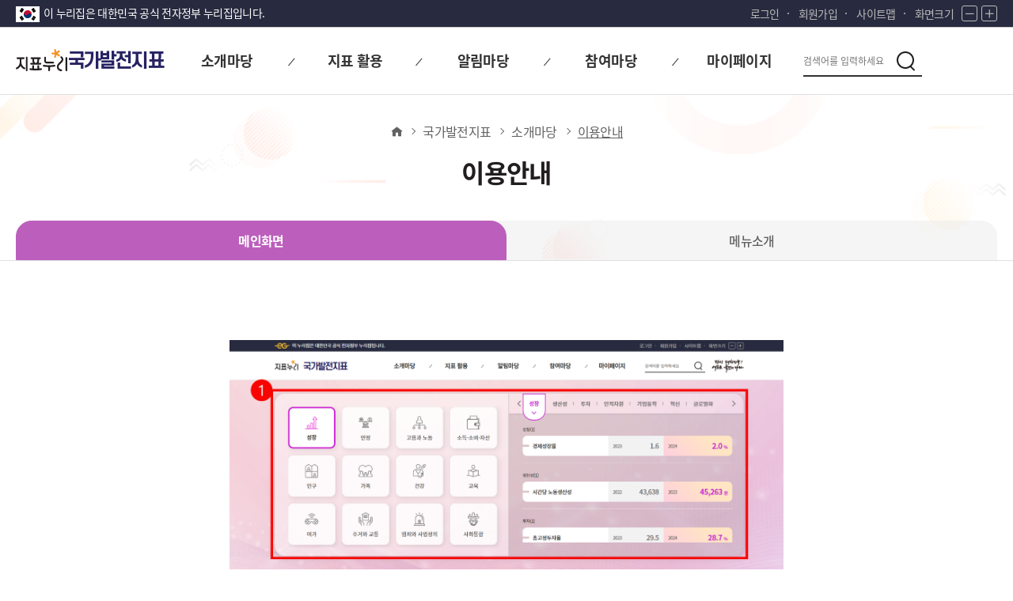

--- FILE ---
content_type: text/html;charset=UTF-8
request_url: https://index.go.kr/unity/potal/sub/com/SelectGuide.do;jsessionid=0gZq0kh62xx4tO2QIlJLYGU52Tm4G7y-249WM3PC.node11?cdNo=120&lrgeClasCd=018
body_size: 39127
content:







<!DOCTYPE HTML>
<html lang="ko">
<head>
<title> 지표누리 | 이용안내 </title>
<meta http-equiv="Content-Type" content="text/html; charset=utf-8">
<meta name="viewport" content="width=device-width,initial-scale=1">
<link rel="icon"		href="/ext/img/icon/favicon.ico;jsessionid=s00lXbzFNZEkbaVIXl_GtAHfHc1W5AcN8eYXmG5u.node11" type="image/x-icon">
<script type="text/javascript" src="/ext/js/jquery-3.7.1.min.js;jsessionid=s00lXbzFNZEkbaVIXl_GtAHfHc1W5AcN8eYXmG5u.node11"></script>	
<link rel="stylesheet" href="/potal/common/css/base.css;jsessionid=s00lXbzFNZEkbaVIXl_GtAHfHc1W5AcN8eYXmG5u.node11" type="text/css">
<link rel="stylesheet" href="/potal/common/css/layout.css;jsessionid=s00lXbzFNZEkbaVIXl_GtAHfHc1W5AcN8eYXmG5u.node11" type="text/css">
<link rel="stylesheet" href="/potal/common/css/webfont.css;jsessionid=s00lXbzFNZEkbaVIXl_GtAHfHc1W5AcN8eYXmG5u.node11" type="text/css">
<link rel="stylesheet" href="/potal/common/css/icon/xeicon.min.css;jsessionid=s00lXbzFNZEkbaVIXl_GtAHfHc1W5AcN8eYXmG5u.node11" type="text/css">
<link rel="stylesheet" href="/potal/sub/css/layout.css;jsessionid=s00lXbzFNZEkbaVIXl_GtAHfHc1W5AcN8eYXmG5u.node11" type="text/css">
<link rel="stylesheet" href="/potal/sub/css/design.css;jsessionid=s00lXbzFNZEkbaVIXl_GtAHfHc1W5AcN8eYXmG5u.node11" type="text/css">
<link rel="stylesheet" href="/potal/sub/css/media.css;jsessionid=s00lXbzFNZEkbaVIXl_GtAHfHc1W5AcN8eYXmG5u.node11" type="text/css">
<script src="/potal/mainNew/js/script.js;jsessionid=s00lXbzFNZEkbaVIXl_GtAHfHc1W5AcN8eYXmG5u.node11"></script>
<style type="text/css">
</style>
<script type="text/javascript">
	$(document).ready(function(){
		fn_changeGuide(1);
	});

	/*가이드 버튼 클릭 이벤트*/
	function fn_changeGuide(num){
		$(".gd_cont").find(".gd_detail").hide();//숨김처리
		$(".sub_tab").find(".tab_l").removeClass("on");//on이벤트 전체 제거
		$("#guide"+num).addClass("on");//on이벤트 추가

		if(num==1){//메인화면
			$("#GuideMain").show();
		}else if(num==2){//메뉴소개
			$("#menuList").show();
		}
	}
	
	/*로그인 여부 체크(마아페이지)*/
	function fn_checkLogin(cdNo){
		if(cdNo == "510"){ // 나의 관심지표
			window.location.href ='/unity/potal/mypage/selectPoMyPSttsGrpList.do?cdNo=510';
		}else if(cdNo == "520"){ //참여내역
			window.location.href ='/unity/potal/mypage/selectPoMyCnQhistory.do?cdNo=520';
		}
	}

</script>
</head>
<body>


	
	
	
		<div id="wrap" class="new_wrap sub_wrap life_wrap">
	
	

		<!--  header -->
		
			
			
				







<!-- 구글애널리틱스 -->

<script async src="https://www.googletagmanager.com/gtag/js?id=G-WKBQ2XYKZG"></script>

<script type="text/javaScript">
//구글애널리틱스
if(0 < window.location.href.indexOf("index.go.kr")){
	window.dataLayer = window.dataLayer || [];
	function gtag(){dataLayer.push(arguments);}
	gtag('js', new Date());
	gtag('config', 'G-WKBQ2XYKZG');
}

if(0 < window.location.href.indexOf("index.go.kr") && window.location.href.indexOf("index.go.kr") == 8){
	location.href = "https://www.index.go.kr" + window.location.pathname;
}
$(function(){

	var url = window.location.href;
	if(url.indexOf('LifeIndicator') > -1 || url.indexOf('SocialIndicator') > -1 || url.indexOf('lbirth') > -1 || url.indexOf('LowbirthIndicator') > -1 || url.indexOf('ProgressIndicator') > -1) {
		$("#hrefChangeTag").attr('href', '#container');
	}else {
		$("#hrefChangeTag").attr('href', '#subContainer');
	}
	
	//gnb 메뉴 수정 스크립트 - 220915 SY
	$('#header .gnb .gnb_wrap li').mouseover(function(){
		$('#header dl.gnb_sublist').css('display','block');
		$('#header .nav_bg').css('display','block');
		$('#header').css('background','#fff');
		$('#header .center').css('background','#fff');
		
	});
	$('#header .gnb .gnb_wrap li').mouseleave(function(){
		$('#header dl.gnb_sublist').css('display','none');
		$('#header .nav_bg').css('display','none');
		$('#header').css('background','#fff');
		$('#header .center').css('background','#fff');
	});
	
	// Quick menu 221206 SY Add
	$('.quickBtn').click(function(){
		$('.quickList').toggleClass('open');
		return false;
	});
	
	getTitleName();
})
//화면크기 조정
var scale = 1;
/* 화면 크기 +
 * 1.2배 만큼 증가
 */
function fn_zoomIn(){
	scale *= 1.2;
	zoom();
}

/* 화면 크기 -
 * 1.2배 만큼 감소
 */
function fn_zoomOut(){
	scale /= 1.2;
	zoom();
}

/* 화면 크기 적용
 * body 크기 scale로 조정
 */
function zoom(){
	document.body.style.zoom = scale;
	if(document.getElementById("showStblGams") != null){
		document.getElementById("showStblGams").contentWindow.document.getElementById("stat_frame").style.zoom = scale;
	}
}

//지표체계 경로 구분 용도 변수
function fn_ineIdUrlTpye(){
	const search = window.location.search;
	const lrgeClasCd = search.substr(search.indexOf('lrgeClasCd')+11,3);
	let locVal;

	switch(lrgeClasCd){
		case '010'://국가지표체계
			locVal='Kindex';
			break;
		case '013'://지속가능한발전목표
			locVal='sdg';
			break;
		case '015'://SDG
			locVal='sdgEn';
			break;
		case '017'://한국의사회지표
			locVal='social';
			break;
		case '018'://국민삶의질지표
			locVal='life';
			break;
		case '016'://저출생통계지표안
			locVal='lbirth';
			break;
		default:
			locVal='Kindex';
			break;
	}
	return locVal;
}

/*
 * 통합회원 로그인
 */
function fn_login(){
	const locVal = fn_ineIdUrlTpye();

	document.frmSend.SYS_CD.value	= "E";
	document.frmSend.method			= "post";
	document.frmSend.SYS_URL.value	= "https://www.index.go.kr/unity/potal/actionLogin.do?loc="+locVal;
	document.frmSend.CUR_URL.value	= "https://www.index.go.kr/unity/potal/actionLogin.do?loc="+locVal;
	document.frmSend.action			= "https://kosis.kr/oneid/cmmn/login/LoginView.do";
	document.frmSend.submit();
}

/*회원가입*/
function fn_join_member(){
	const locVal = fn_ineIdUrlTpye();

	document.frmSend.method			= "post";
	document.frmSend.SYS_CD.value	= "E";
	document.frmSend.LOGIN_YN.value	= "";
	document.frmSend.action			= "https://kosis.kr/oneid/cmmn/login/MemberType.do";
	document.frmSend.SYS_URL.value	= "https://www.index.go.kr/unity/potal/actionLogin.do?loc="+locVal;
	document.frmSend.CUR_URL.value	= "https://www.index.go.kr/unity/potal/actionLogin.do?loc="+locVal;
	document.frmSend.submit();
}

/*
 * 통합회원 로그아웃
 */
function fn_logout(){
	const locVal = fn_ineIdUrlTpye();

	document.frmSend.method			= "post";
	document.frmSend.action			= "/unity/potal/actionLogout.do?logout=2&loc="+locVal;
	document.frmSend.submit();
}

function receiveMessage(event){
	if(event.data === "closed" && event.origin === "https://kosis.kr"){
		alert("30분동안 미사용으로 통합회원 로그아웃되었습니다.");
		fn_logout();
	}
}
/*검색 이벤트*/
 function fn_search(){
	var query = document.getElementById("searchKey").value;
	if(query ==""){
		alert("검색어를 입력해 주십시오.")
		return false;
	}else{
		var lrgeClasCd = '018';
		var divide1;
		switch (lrgeClasCd) {
		case '010'://국가발전지표
			divide1 = 2;
			break;
		case '013'://지속가능한발전목표
			divide1 = 11;
			break;
		case '015'://SDG
			divide1 = 15;
			break;
		case '017'://한국의사회
			divide1 = 10;
			break;
		case '018'://국민삶의질
			divide1 = 8;
			break;
		case '016'://저출생
			divide1 = 12;
			break;
		}

		document.intgtSearchForm.query.value = query;
		document.getElementById("searchKey").value = "";
		document.intgtSearchForm.action = "/unity/potal/search/search.do;jsessionid=s00lXbzFNZEkbaVIXl_GtAHfHc1W5AcN8eYXmG5u.node11?divide1="+divide1;
		document.intgtSearchForm.submit();
	}
}

/*로그인 여부 체크(마아페이지)*/
function fn_checkLogin(cdNo, lrgeClasCd){

	var sessionUserId = '';

	if(sessionUserId != "" && sessionUserId != null){ // 로그인 되어 있을 경우
		if(cdNo == "520"){ // 나의 관심지표
			window.location.href ='/unity/potal/mypage/selectPoMyPSttsGrpListClasCd.do?cdNo=520&lrgeClasCd='+lrgeClasCd;
		}else if(cdNo == "530"){ //참여내역
			window.location.href ='/unity/potal/mypage/selectPoMyCnQhistoryClasCd.do?cdNo=530&lrgeClasCd='+lrgeClasCd;
		}else if(cdNo == "540"){//통합회원 나의정보
			document.frmSend.method = "post";
			document.frmSend.LOGIN_YN.value = "";
			document.frmSend.action = "https://kosis.kr/oneid/cmmn/member/GoToMemberInfoMod.do";
			document.frmSend.SYS_URL.value = "https://www.index.go.kr/unity/potal/actionUserInfoUpdate.do";
			document.frmSend.CUR_URL.value = "https://www.index.go.kr/unity/potal/actionUserInfoUpdate.do";
			document.frmSend.submit();
		}else if(cdNo == "550"){//통합회원 회원탈퇴
			document.frmSend.method = "post";
			document.frmSend.LOGIN_YN.value = "";
			document.frmSend.action = "https://kosis.kr/oneid/cmmn/login/GoToMemberDrop.do";
			document.frmSend.SYS_URL.value = "https://www.index.go.kr/unity/potal/actionLogout.do";
			document.frmSend.CUR_URL.value = "https://www.index.go.kr/unity/potal/actionLogout.do";
			document.frmSend.submit();
		}else{
			return false;
		}
	}else{
		if(confirm("로그인이 필요합니다.\n로그인 페이지로 이동하시겠습니까?")){
			window.location.href = '/unity/potal/potalLogin.do';
		}else{
			return false;
		}	
	}
}

window.addEventListener("message",receiveMessage);

/* 브라우저 상단 탭 타이틀 변경 이벤트  */
function getTitleName() {

	var lrgeClasCd = '018';

	if($("input[name='clasCd']").val() == '2' || $("input[name='lrgeClasCd']").val() == '010' || lrgeClasCd == '010') {
		document.title = '지표누리 | 국가발전지표';
	}else if($("input[name='clasCd']").val() == '8' || $("input[name='lrgeClasCd']").val() == '018' || lrgeClasCd == '018') {
		document.title = '지표누리 | 국민 삶의 질 지표';
	}else if($("input[name='clasCd']").val() == '10' || $("input[name='lrgeClasCd']").val() == '017' || lrgeClasCd == '017') {
		document.title = '지표누리 | 한국의 사회지표'
	}else if($("input[name='clasCd']").val() == '11' || $("input[name='lrgeClasCd']").val() == '013' || lrgeClasCd == '013') {
		document.title = '지표누리 | 지속가능발전목표'
	}else if($("input[name='clasCd']").val() == '12' || $("input[name='lrgeClasCd']").val() == '016' || lrgeClasCd == '016') {
		document.title = '지표누리 | 저출생 통계지표'
	}else if($("input[name='clasCd']").val() == '15' || $("input[name='lrgeClasCd']").val() == '015' || lrgeClasCd == '015') {
		document.title = '지표누리 | SDG'
	}
}
</script>

<form name="emptyFrm">
</form>

<form name="frmSend" id="frmSend" method="post" action="/unity/potal/main.do">
	<input type="hidden" id="SEND_SYS_URL"	name="SYS_URL"		value="" />
	<input type="hidden" id="CUR_URL"		name="CUR_URL"		value="" />
	<input type="hidden" id="SEND_SYS_CD"	name="SYS_CD"		value="E" />
	<input type="hidden" id="SID_IP_ADDR"	name="SID_IP_ADDR"	value="" />
	<input type="hidden" id="SSN_INFO"		name="SSN_INFO"		value="" />
	<input type="hidden" id="LOGIN_YN"		name="LOGIN_YN"		value="" />
	<input type="hidden" id="USR_SN"		name="USR_SN"		value="" />
	<input type="hidden" id="USR_ID"		name="USR_ID"		value="" />
	<input type="hidden" id="USR_NAME"		name="USR_NAME"		value="" />
	<input type="hidden" id="USR_EMAIL"		name="USR_EMAIL"	value="" />
	<input type="hidden" id="USR_GUBUN"		name="USR_GUBUN"	value="" />
	<input type="hidden" id="SYS_USR_ID"	name="SYS_USR_ID"	value="" />
	<input type="hidden" id="SYS_USR_PW"	name="SYS_USR_PW"	value="" />
</form>

<form id="command" name="intgtSearchForm" action="/unity/potal/sub/com/SelectGuide.do;jsessionid=s00lXbzFNZEkbaVIXl_GtAHfHc1W5AcN8eYXmG5u.node11?cdNo=120&amp;lrgeClasCd=018" method="post">
	<input type="hidden" name="query" value=""/>
</form>

<div id="skip">
	<a id="hrefChangeTag">본문 바로가기</a>
	<a href="#gnb">대메뉴 바로가기</a>
</div>

<!-- header -->
<header class="common_header">
	<div class="tnb">
		<div class="center">
			<div class="nurizip">
				<span>이 누리집은 대한민국 공식 전자정부 누리집입니다.</span>
			</div>

			<div class="lnb">
				<ul>
					<li class="login">
						
							
							
								<a href="/unity/potal/potalLogin.do;jsessionid=s00lXbzFNZEkbaVIXl_GtAHfHc1W5AcN8eYXmG5u.node11">로그인</a>
							
						
					</li>
					
						<li class="join"><a href="javascript:fn_join_member();">회원가입</a></li>
					
					<li class="sitemap"><a href="/unity/potal/intro/KindicatorSitemap.do?cdNo=700&lrgeClasCd=018">사이트맵</a></li>
					<li class="zoom">
						<span>화면크기</span>
						<button type="button" class="btn zoom_btn" onclick="fn_zoomOut();">
							<i class="xi-minus"></i><span class="txt_blind">화면 축소</span>
						</button>
						<button type="button" class="btn zoom_btn" onclick="fn_zoomIn();">
							<i class="xi-plus"></i><span class="txt_blind">화면 확대</span>
						</button>
					</li>
				</ul>
			</div>
		</div>
	</div>

	<div id="header">
		<div class="center">

			<div class="logo">
				<h1 class="logo1">
					<a href="/unity/potal/main.do" class="logo_total"><span class="txt_blind">지표누리</span></a>
						
							
							
							
							
							
								<a href="/unity/potal/indicator/LifeIndicator.do;jsessionid=s00lXbzFNZEkbaVIXl_GtAHfHc1W5AcN8eYXmG5u.node11?cdNo=000&lrgeClasCd=018" class="logo_sub">
								<span>국민 삶의 질 지표</span>
							
							
						
					</a>
				</h1>
				<span class="logo2 slogan">
					<em class="txt_blind">다시 대한민국! 새로운 국민의 나라</em>
				</span>
			</div>

			<div id="gnb" class="gnb">
				<div class="gnb_wrap">
					<ul>
						<li class="">
							
								
								
								
									<a href="/unity/potal/intro/LifeIntro.do;jsessionid=s00lXbzFNZEkbaVIXl_GtAHfHc1W5AcN8eYXmG5u.node11?cdNo=110&lrgeClasCd=018" class="gnb_title"><span>소개마당</span></a>
								
								
							
							<ul class="gnb_sublist">
								
									
									
									
										<li class="sub_menu"><a href="/unity/potal/intro/LifeIntro.do;jsessionid=s00lXbzFNZEkbaVIXl_GtAHfHc1W5AcN8eYXmG5u.node11?cdNo=110&lrgeClasCd=018">국민 삶의 질 지표 소개</a></li>
									
									
								
								<li class="sub_menu">
									<a href="/unity/potal/sub/com/SelectGuide.do;jsessionid=s00lXbzFNZEkbaVIXl_GtAHfHc1W5AcN8eYXmG5u.node11?cdNo=120&lrgeClasCd=018">이용안내</a>
								</li>
							</ul>
						</li>
						<li class="">
							<a href="/unity/potal/selectAllIndicator.do;jsessionid=s00lXbzFNZEkbaVIXl_GtAHfHc1W5AcN8eYXmG5u.node11?cdNo=210&lrgeClasCd=018" class="gnb_title"><span>지표 활용</span></a>
							<ul class="gnb_sublist">
								<li class="sub_menu"><a href="/unity/potal/selectAllIndicator.do;jsessionid=s00lXbzFNZEkbaVIXl_GtAHfHc1W5AcN8eYXmG5u.node11?cdNo=210&lrgeClasCd=018">전체지표</a></li>	
								<li class="sub_menu"><a href="/unity/potal/selectSearchIndex.do;jsessionid=s00lXbzFNZEkbaVIXl_GtAHfHc1W5AcN8eYXmG5u.node11?cdNo=220&lrgeClasCd=018">지표찾기</a></li>
								<li class="sub_menu"><a href="/unity/potal/selectNewIndicator.do;jsessionid=s00lXbzFNZEkbaVIXl_GtAHfHc1W5AcN8eYXmG5u.node11?cdNo=230&lrgeClasCd=018">최신지표</a></li>
								<li class="sub_menu"><a href="/unity/potal/selectPopIndicator.do;jsessionid=s00lXbzFNZEkbaVIXl_GtAHfHc1W5AcN8eYXmG5u.node11?cdNo=240&lrgeClasCd=018">인기지표</a></li>
								
									<li class="sub_menu"><a href="/unity/potal/selectGoodIndicator.do;jsessionid=s00lXbzFNZEkbaVIXl_GtAHfHc1W5AcN8eYXmG5u.node11?cdNo=250&lrgeClasCd=018">개선지표</a></li>
									<li class="sub_menu"><a href="/unity/potal/selectBadIndicator.do;jsessionid=s00lXbzFNZEkbaVIXl_GtAHfHc1W5AcN8eYXmG5u.node11?cdNo=260&cateNm=qol&divide1=8&lrgeClasCd=018">악화지표</a></li>
									<li class="sub_menu"><a href="/unity/potal/selectSosoIndicator.do;jsessionid=s00lXbzFNZEkbaVIXl_GtAHfHc1W5AcN8eYXmG5u.node11?cdNo=270&cateNm=qol&divide1=8&lrgeClasCd=018">동일지표</a></li>
								
								
							</ul>
						</li>
						<li class="">
							<a href="/unity/potal/sub/com/SelectComBBS.do;jsessionid=s00lXbzFNZEkbaVIXl_GtAHfHc1W5AcN8eYXmG5u.node11?cdNo=310&lrgeClasCd=018" class="gnb_title"><span>알림마당</span></a>
							<ul class="gnb_sublist">
								<li class="sub_menu"><a href="/unity/potal/sub/com/SelectComBBS.do;jsessionid=s00lXbzFNZEkbaVIXl_GtAHfHc1W5AcN8eYXmG5u.node11?cdNo=310&lrgeClasCd=018">공지사항</a></li>
								<li class="sub_menu"><a href="/unity/potal/sub/com/SelectComBBS.do;jsessionid=s00lXbzFNZEkbaVIXl_GtAHfHc1W5AcN8eYXmG5u.node11?cdNo=320&lrgeClasCd=018">정보자료실</a></li>
								
									<li class="sub_menu"><a href="/unity/potal/sub/com/selectKIndxQolforum.do;jsessionid=s00lXbzFNZEkbaVIXl_GtAHfHc1W5AcN8eYXmG5u.node11?cdNo=330&cateNm=qol&lrgeClasCd=018">삶의 질 측정 포럼</a></li>
									<li class="sub_menu" style="display:none;"><a href="/unity/potal/sub/com/TrendAbroad.do;jsessionid=s00lXbzFNZEkbaVIXl_GtAHfHc1W5AcN8eYXmG5u.node11?cdNo=340&cateNm=qol&divide1=8&lrgeClasCd=018">해외사례</a></li>
								
							</ul>
						</li>
						<li class="">
							<a href="/unity/potal/sub/com/SelectComBBS.do;jsessionid=s00lXbzFNZEkbaVIXl_GtAHfHc1W5AcN8eYXmG5u.node11?cdNo=410&lrgeClasCd=018" class="gnb_title"><span>참여마당</span></a>
							<ul class="gnb_sublist">
								<li class="sub_menu"><a href="/unity/potal/sub/com/SelectComBBS.do;jsessionid=s00lXbzFNZEkbaVIXl_GtAHfHc1W5AcN8eYXmG5u.node11?cdNo=410&lrgeClasCd=018">자주하는 질문</a></li>
								<li class="sub_menu"><a href="/unity/potal/sub/com/SelectComBBS.do;jsessionid=s00lXbzFNZEkbaVIXl_GtAHfHc1W5AcN8eYXmG5u.node11?cdNo=420&lrgeClasCd=018">묻고 답하기</a></li>
							</ul>
						</li>
						<li class="">
							<a href="/unity/potal/mypage/myCnctLogPageClasCd.do;jsessionid=s00lXbzFNZEkbaVIXl_GtAHfHc1W5AcN8eYXmG5u.node11?cdNo=510&lrgeClasCd=018" class="gnb_title"><span>마이페이지</span></a><!--back cookie 살리고 /경로 + fn_checkLogin -->
							<ul class="gnb_sublist">
								<li class="sub_menu"><a href="/unity/potal/mypage/myCnctLogPageClasCd.do;jsessionid=s00lXbzFNZEkbaVIXl_GtAHfHc1W5AcN8eYXmG5u.node11?cdNo=510&lrgeClasCd=018">내가 본 지표</a></li>
								<li class="sub_menu"><a href="javascript:fn_checkLogin('520', &#039;018&#039;)">나의 관심지표</a></li>
								<li class="sub_menu"><a href="javascript:fn_checkLogin('530', &#039;018&#039;)">나의 참여내역</a></li>
							</ul>
						</li>
					</ul>
				</div>

				<!-- search -->
				<div id="main_search" class="main_search">

					<!-- mobile search btn -->
					<button type="button" class="btn btn_search btn_mo_search">
						<span class="txt_blind">검색</span>
					</button>
					
					<div class="search_box">
						<div class="search_form">
							<label for="searchKey" class="txt_blind">검색</label>
							<input type="text" id="searchKey" name="searchKey" class="search_input"  placeholder="검색어를 입력하세요" title="검색어를 입력하세요" onkeypress="if(event.keyCode==13) {fn_search(); return false;}">
							<button type="submit" class="btn btn_search" onclick="fn_search();">
								<span class="txt_blind">검색</span>
							</button>
						</div>
						<button type="button" class="btn btn_close">
							<i class="xi-close"></i>
							<span class="txt_blind">검색 닫기</span>
						</button>
					</div>
				</div>

				<!-- burger_menu -->
				<div class="burger_menu">
					<button type="button" class="btn sitemap_btn open" id="sitemap_open">
						<i class="xi-bars"></i>
						<span class="txt_blind">전체메뉴 열기</span>
					</button>

					<div class="sideBg">
						<div class="side_menu">
							<div class="head">
								<a href="/unity/potal/main.do;jsessionid=s00lXbzFNZEkbaVIXl_GtAHfHc1W5AcN8eYXmG5u.node11" class="logo_total"><span class="txt_blind">지표누리</span></a>
								
									
									
									
										<a href="/unity/potal/indicator/LifeIndicator.do;jsessionid=s00lXbzFNZEkbaVIXl_GtAHfHc1W5AcN8eYXmG5u.node11?cdNo=000&lrgeClasCd=018" class="logo_sub">국민 삶의 질 지표</a>
									
									
								
							</div>
							<div class="body">
								<ul>
									<li>
										<a href="javascript:void(0);">소개마당</a>
										<ul>
											
												
												
												
													<li><a href="/unity/potal/intro/LifeIntro.do;jsessionid=s00lXbzFNZEkbaVIXl_GtAHfHc1W5AcN8eYXmG5u.node11?cdNo=110&lrgeClasCd=018">국민 삶의 질 지표 소개</a></li>
												
												
											
											<li><a href="/unity/potal/sub/com/SelectGuide.do;jsessionid=s00lXbzFNZEkbaVIXl_GtAHfHc1W5AcN8eYXmG5u.node11?cdNo=120&lrgeClasCd=018">이용안내</a></li>
										</ul>
									</li>
									<li>
										<a href="javascript:void(0);">지표 활용</a>
										<ul>
											<li><a href="/unity/potal/selectAllIndicator.do;jsessionid=s00lXbzFNZEkbaVIXl_GtAHfHc1W5AcN8eYXmG5u.node11?cdNo=210&lrgeClasCd=018">전체지표</a></li>
											<li><a href="/unity/potal/selectSearchIndex.do;jsessionid=s00lXbzFNZEkbaVIXl_GtAHfHc1W5AcN8eYXmG5u.node11?cdNo=220&lrgeClasCd=018">지표찾기</a></li>
											
											<li><a href="/unity/potal/selectNewIndicator.do;jsessionid=s00lXbzFNZEkbaVIXl_GtAHfHc1W5AcN8eYXmG5u.node11?cdNo=230&lrgeClasCd=018">최신지표</a></li>
											<li><a href="/unity/potal/selectPopIndicator.do;jsessionid=s00lXbzFNZEkbaVIXl_GtAHfHc1W5AcN8eYXmG5u.node11?cdNo=240&lrgeClasCd=018">인기지표</a></li>
											
												<li class="sub_menu"><a href="/unity/potal/selectGoodIndicator.do;jsessionid=s00lXbzFNZEkbaVIXl_GtAHfHc1W5AcN8eYXmG5u.node11?cdNo=250&lrgeClasCd=018">개선지표</a></li>
												<li class="sub_menu"><a href="/unity/potal/selectBadIndicator.do;jsessionid=s00lXbzFNZEkbaVIXl_GtAHfHc1W5AcN8eYXmG5u.node11?cdNo=260&cateNm=qol&divide1=8&lrgeClasCd=018">악화지표</a></li>
												<li class="sub_menu"><a href="/unity/potal/selectSosoIndicator.do;jsessionid=s00lXbzFNZEkbaVIXl_GtAHfHc1W5AcN8eYXmG5u.node11?cdNo=270&cateNm=qol&divide1=8&lrgeClasCd=018">동일지표</a></li>
											
											
										</ul>
									</li>
									<li>
										<a href="javascript:void(0);">알림마당</a>
										<ul>
											<li><a href="/unity/potal/sub/com/SelectComBBS.do;jsessionid=s00lXbzFNZEkbaVIXl_GtAHfHc1W5AcN8eYXmG5u.node11?cdNo=310&lrgeClasCd=018">공지사항</a></li>
											<li><a href="/unity/potal/sub/com/SelectComBBS.do;jsessionid=s00lXbzFNZEkbaVIXl_GtAHfHc1W5AcN8eYXmG5u.node11?cdNo=320&lrgeClasCd=018">정보자료실</a></li>
											
												<li><a href="/unity/potal/sub/com/selectKIndxQolforum.do;jsessionid=s00lXbzFNZEkbaVIXl_GtAHfHc1W5AcN8eYXmG5u.node11?cdNo=330&cateNm=qol&lrgeClasCd=018">삶의 질 측정 포럼</a></li>
												<li style="display:none;"><a href="/unity/potal/sub/com/TrendAbroad.do;jsessionid=s00lXbzFNZEkbaVIXl_GtAHfHc1W5AcN8eYXmG5u.node11?cdNo=340&cateNm=qol&divide1=8&lrgeClasCd=018">해외사례</a></li>
											
										</ul>
									</li>
									<li>
										<a href="javascript:void(0);">참여마당</a>
										<ul>
											<li><a href="/unity/potal/sub/com/SelectComBBS.do;jsessionid=s00lXbzFNZEkbaVIXl_GtAHfHc1W5AcN8eYXmG5u.node11?cdNo=410&lrgeClasCd=018">자주하는 질문</a></li>
											<li><a href="/unity/potal/sub/com/SelectComBBS.do;jsessionid=s00lXbzFNZEkbaVIXl_GtAHfHc1W5AcN8eYXmG5u.node11?cdNo=420&lrgeClasCd=018">묻고 답하기</a></li>
										</ul>
									</li>
									<li>
										<a href="javascript:void(0);">마이페이지</a>
										<ul>
											<li><a href="/unity/potal/mypage/myCnctLogPageClasCd.do;jsessionid=s00lXbzFNZEkbaVIXl_GtAHfHc1W5AcN8eYXmG5u.node11?cdNo=510&lrgeClasCd=018">내가 본 지표</a></li>
											<li><a href="javascript:fn_checkLogin('520',018)">나의 관심지표</a></li>
											<li><a href="javascript:fn_checkLogin('530',018)">나의 참여내역</a></li>
											
										</ul>
									</li>
								</ul>
							</div>
							<div class="foot">
								<a href="/unity/potal/potalLogin.do;jsessionid=s00lXbzFNZEkbaVIXl_GtAHfHc1W5AcN8eYXmG5u.node11">로그인</a>
								<a href="javascript:fn_join_member();">회원가입</a>
								<a href="/unity/potal/intro/KindicatorSitemap.do?cdNo=700&lrgeClasCd=018">사이트맵</a>
							</div>
							<button type="button" class="btn sitemap_btn close" id="sitemap_close">
								<i class="xi-close"></i>
								<span class="txt_blind">전체메뉴 닫기</span>
							</button>
						</div>
					</div>
				</div>
				<!-- // burger_menu -->

			</div>

		</div>

		<div class="nav_bg"></div>
	</div>

</header>
<!-- //header -->

 
	
	
	
	



			
		
		<!--// header -->
		<!-- container -->
		<div id="subContainer">
			<div class="contents sub_bg">
				<div class="sub_head board">
					<div class="m_cont_layout">
						<div class="breadcrumbs">
							<ol class="breadcrumbs_list">
								<li class="breadcrumbs_item home">
									<a href="/unity/potal/main.do;jsessionid=s00lXbzFNZEkbaVIXl_GtAHfHc1W5AcN8eYXmG5u.node11">
										<i class="xi-home"></i>
										<span class="txt_blind">홈</span>
									</a>
								</li>
								
									
									
									
									
									
										<li class="breadcrumbs_item home"><a href="/unity/potal/indicator/LifeIndicator.do;jsessionid=s00lXbzFNZEkbaVIXl_GtAHfHc1W5AcN8eYXmG5u.node11?cdNo=000&lrgeClasCd=018">국민 삶의 질 지표</a></li>
										<li class="breadcrumbs_item n1"><a href="/unity/potal/intro/LifeIntro.do;jsessionid=s00lXbzFNZEkbaVIXl_GtAHfHc1W5AcN8eYXmG5u.node11?cdNo=110&lrgeClasCd=018">소개마당</a></li>
										<li class="breadcrumbs_item n2 last"><a href="/unity/potal/sub/com/SelectGuide.do;jsessionid=s00lXbzFNZEkbaVIXl_GtAHfHc1W5AcN8eYXmG5u.node11?cdNo=110&lrgeClasCd=018">이용안내</a></li>
									
									
								
							</ol>
						</div>
						<h2 class="sub_tit">이용안내</h2>
						<div class="sub_tab">
							<ul>
								<li id="guide1" class="tab_l on">
									<a href="javascript:fn_changeGuide('1');" id="Guide01">메인화면</a>
								</li>
								<li id="guide2" class="tab_l">
									<a href="javascript:fn_changeGuide('2');" id="Guide02">메뉴소개</a>
								</li>
							</ul>
						</div>
					</div>
				</div>
				<!-- top -->
				<!-- contents -->
				<div class="m_cont_layout">
					<div class="gd_cont">

						<!-- 메인화면 가이드 -->
						<div id="GuideMain" class="gd_detail">
							<div class="intr_main_img">
							
								
								
								
								
									<img class="intr_img" src="/potal/mainNew/img/main/Guide/life_intr.jpg;jsessionid=s00lXbzFNZEkbaVIXl_GtAHfHc1W5AcN8eYXmG5u.node11" alt="국민 삶의 질 지표 메인화면 이용가이드 대체 이미지">
								
								
							
							</div>
							<div class="intr_main_txt">
								<ul>
									<li>
										<div class="num">1</div>
										<div class="txt">
											
												
												
												
													<p class="tit">영역별 지표목록 조회</p>
													<p class="exp">영역을 선택하여 영역 하위 지표 목록을 조회할 수 있으며, 지표 클릭 시 해당 지표의 상세페이지로 이동합니다.</p>
												
											
										</div>
									</li>
									<li>
										<div class="num">2</div>
										<div class="txt">
											<p class="tit">공지사항, 최신지표, 인기지표</p>
											<p class="exp">게시글 또는 지표를 선택하면 상세화면으로 이동합니다.</p>
										</div>
									</li>
									<li>
										<div class="num">3</div>
										<div class="txt">
											
												
												
												
												
													<p class="tit">국민 삶의 질 지표 업데이트 현황</p>
													<p class="exp">전체지표 수와 직전 갱신일 대비 개선/동일/악화된 지표 수를 확인할 수 있으며 전체, 개선, 악화지표 클릭 시 해당 상세페이지로 이동합니다.</p>
												
												
											
										</div>
									</li>
									<li>
										<div class="num">4</div>
										<div class="txt">
											<p class="tit">소개 및 이용가이드</p>
											
												
												
												
												
													<p class="exp">국민 삶의 질 지표의 소개와 이용 가이드를 이용자가 쉽게 접근할 수 있도록 메인화면에서 링크를 제공합니다.</p>
												
												
											
										</div>
									</li>
								</ul>
							</div>
						</div>

						<!-- 서브메뉴 가이드 -->
						<div id="menuList" class="gd_detail">

							<div class="sub_box">
								
									<div class="intr_sub_img">
										
											
												<img class="intr_img" src="/potal/mainNew/img/main/Guide/allIndi_life.jpg;jsessionid=s00lXbzFNZEkbaVIXl_GtAHfHc1W5AcN8eYXmG5u.node11" alt="지표활용 삶의질 대체 이미지">
											
											
										
									</div>
								
								
									<div class="intr_sub_txt">
										<h3>지표 활용</h3>
										<p class="sub_exp">이용자의 편의에 맞추어 지표를 조회할 수 있는 공간입니다.</p>
										<ul>
											<li>
												<a class="tit" href="/unity/potal/selectAllIndicator.do?cdNo=210&lrgeClasCd=018">전체지표</a>
												
													 
														<p class="exp">전체 삶의 질 지표 추세를 한눈에 확인할 수 있고, 영역을 선택하거나 검색을 이용하여 삶의 질 지표 내 모든 지표를 조회할 수 있습니다.</p>
													
													
												
											</li>
											<li>
												<a class="tit" href="/unity/potal/selectSearchIndex.do?cdNo=220&lrgeClasCd=018">지표찾기</a>
												<p class="exp">영역과 영역상세 및 지표를 한눈에 볼 수 있으며 선택한 지표의 정보를 미리보기할 수 있습니다.</p>
											</li>
											<li>
												<a class="tit" href="/unity/potal/selectNewIndicator.do?cdNo=230&lrgeClasCd=018">최신지표</a>
												<p class="exp">통계표 갱신일 순으로 최근 20개의 지표를 조회할 수 있습니다.</p>
											</li>
											<li>
												<a class="tit" href="/unity/potal/selectPopIndicator.do?cdNo=240&lrgeClasCd=018">인기지표</a>
												<p class="exp">지표 조회수 순으로 상위 20개의 지표를 조회할 수 있습니다.</p>
											</li>
											
												<li>
													<a class="tit" href="/unity/potal/selectGoodIndicator.do?cdNo=250&lrgeClasCd=018">개선지표</a>
													<p class="exp">직전 기준일 대비 개선된 지표의 목록을 조회할 수 있습니다.</p>
												</li>
												<li>
													<a class="tit" href="/unity/potal/selectBadIndicator.do?cdNo=260&cateNm=qol&divide1=8&lrgeClasCd=018">악화지표</a>
													<p class="exp">직전 기준일 대비 악화된 지표의 목록을 조회할 수 있습니다.</p>
												</li>
											 
										</ul>
									</div>
								
							</div>

							<div class="sub_box">
								<div class="intr_sub_img">
									
										
										
											<img class="intr_img" src="/potal/mainNew/img/main/Guide/board.jpg;jsessionid=s00lXbzFNZEkbaVIXl_GtAHfHc1W5AcN8eYXmG5u.node11" alt="알림마당 참여마당 대체이미지">
										
									
								</div>
								<div class="intr_sub_txt">
									<h3>알림마당 & 참여마당</h3>
									
										
										
										
										
											<p class="sub_exp">국민 삶의 질 지표의 새로운 소식과 이용 상 문의 내용을 한 곳에서 쉽게 확인할 수 있습니다.</p>
										
										
									
									<ul>
										<li>
											<a class="tit" href="/unity/potal/sub/com/SelectComBBS.do?cdNo=310&lrgeClasCd=018">공지사항</a>
											<p class="exp">새로운 소식을 보여주는 곳입니다.</p>
										</li>
										<li>
											<a class="tit" href="/unity/potal/sub/com/SelectComBBS.do?cdNo=320&lrgeClasCd=018">정보자료실</a>
											
												
												
												
													<p class="exp">국민 삶의 질 지표와 관련된 정보를 확인할 수 있습니다.</p>
												
												
											
										</li>
										
											<li>
												<a class="tit" href="/unity/potal/sub/com/selectKIndxQolforum.do?cdNo=330&cateNm=qol&lrgeClasCd=018">삶의 질 측정 포럼</a>
												<p class="exp">삶의 질 측정 포럼의 개최목적과 연혁을 제공합니다.</p>
											</li>
										
										
											<li>
												<a class="tit" href="/unity/potal/sub/com/SelectComBBS.do?cdNo=410&lrgeClasCd=018">자주하는 질문</a>
												<p class="exp">홈페이지 이용 중 궁금한 사항이 있을경우 자주하는 질문을 통해 확인할 수 있습니다.</p>
											</li>
										
										<li>
											<a class="tit" href="/unity/potal/sub/com/SelectComBBS.do?cdNo=420&lrgeClasCd=018">묻고 답하기</a>
											<p class="exp">홈페이지 이용에 관한 질문과 답변을 게시하는 공간입니다. 이용자가 의견 및 질문 등 등록한 내역을 확인할 수 있습니다.</p>
										</li>
									</ul>
								</div>
							</div>

							<div class="sub_box">
								<div class="intr_sub_img">
									<img class="intr_img" src="/potal/mainNew/img/main/Guide/myIndi.jpg;jsessionid=s00lXbzFNZEkbaVIXl_GtAHfHc1W5AcN8eYXmG5u.node11" alt="마이페이지 대체이미지">
								</div>
								<div class="intr_sub_txt">
									<h3>마이페이지</h3>
									<p class="sub_exp">이용자의 효율적 서비스 활용을 지원하고자 다양한 서비스를 제공하고 있습니다.</p>
									<ul>
										<li>
											<a class="tit" href="/unity/potal/mypage/myCnctLogPageClasCd.do?cdNo=510&lrgeClasCd=018">내가 본 지표</a>
											<p class="exp">조회했던 지표 목록을 한 곳에서 확인할 수 있습니다.</p>
										</li>
										<li>
											<a class="tit" href="javascript:fn_checkLogin('510')">나의 관심지표</a>
											<p class="exp">관심있는 지표를 한 곳에 모아 손쉽게 볼 수 있도록 지원하고 있습니다.</p>
										</li>
										<li>
											<a class="tit" href="javascript:fn_checkLogin('520')">나의 참여내역</a>
											<p class="exp">의견 및 질문 등 자신이 등록한 내역을 한곳에서 확인할 수 있습니다.</p>
										</li>
									</ul>
								</div>
							</div>

						</div>

					</div>
				</div>
				<!-- //contents -->	
			</div>
		</div>
		






<script type="text/javascript">
/*화면 사이즈 조절*/
  $(window).resize(function(){
	fn_widthChck();
}); 

/*화면 크기별 css 조정
모바일 > pc  버튼 복구 임시적용 */
 function fn_widthChck(){	
	if( window.innerWidth >= 980){		
		$('.top_btn i').removeClass("dis_n");
		$('.top_btn span').addClass("txt_blind");
	}else{
		$('.top_btn i').addClass("dis_n");
		$('.top_btn span').removeClass("txt_blind");
	}
} 
</script>
<a href="javascript:void(0);" class="top_btn">
	<i class="xi-arrow-top"></i>
	<span class="txt_blind">top</span>
</a>
<!-- footer -->
<footer id="footer_wrap">
	
	<div class="footer_menu">
		<div class="m_cont_layout foot_menu">
			<ul class="fnb">
				<li><a href="/unity/potal/privacy_policy.do?policyCd=policy&lrgeClasCd=018" class="ftm_tit policy">개인정보처리방침</a></li>
				<li><a href="/unity/potal/Policy.do?policyCd=policy_02&lrgeClasCd=018" class="ftm_tit">이메일무단수집거부</a></li>
				<li><a href="/unity/potal/Policy.do?policyCd=policy_03&lrgeClasCd=018" class="ftm_tit">이용약관</a></li>
				<li><a href="/unity/potal/Policy.do?policyCd=policy_04&lrgeClasCd=018" class="ftm_tit">저작권정책</a></li>
			</ul>
			
			<div class="f_site_wrap">
				<div class="f_site">
					<button type="button" class="btn tog_btn">통계정보사이트</button>
					<ul>
						<li><a href="https://kosis.kr/index/index.do" target="_blank" title="새창열림">국가통계포털(KOSIS)</a></li>
						<li><a href="https://sgis.mods.go.kr/view/index" target="_blank" title="새창열림">통계지리정보서비스(SGIS)</a></li>
						<li><a href="https://www.kotra.or.kr/bigdata/marketAnalysis#search/US" target="_blank" title="새창열림">KOTRA 무역투자빅데이터</a></li>
						<li><a href="https://kess.kedi.re.kr/index" target="_blank" title="새창열림">교육통계서비스</a></li>
						<li><a href="http://www.kcif.or.kr/front/data/dgGlobal.do?group=1" target="_blank" title="새창열림">국제금융센터 세계경제지표</a></li>
						<li><a href="https://stat.molit.go.kr/portal/main/portalMain.do" target="_blank" title="새창열림">국토교통 통계누리</a></li>
						<li><a href="https://www.korcham.net/nCham/Service/EconBrief/appl/ProspectList.asp" target="_blank" title="새창열림">대한상공회의소 일일경제지표</a></li>
						<li><a href="https://www.ssc.go.kr/home/kor/board.do?menuPos=48" target="_blank" title="새창열림">사회보장위원회 사회보장통계</a></li>
						<li><a href="https://ecos.bok.or.kr/#/" target="_blank" title="새창열림">한국은행 경제통계시스템</a></li>
						<li><a href="https://www.komis.or.kr" target="_blank" title="새창열림">한국자원정보서비스</a></li>
						<li><a href="http://www.krei.re.kr/grain/index.do" target="_blank" title="새창열림">해외곡물시장정보</a></li>
					</ul>
				</div>
			</div>
		</div>
	</div>
	
	<div class="m_cont_layout foot_address">
		<div class="address_inner">
			<div class="address">(35208) 대전광역시 서구 청사로 189 (둔산동, 정부대전청사3동)<span class="gap">|</span>TEL : 02-2012-9114, 국번없이 110</div>
			<div class="copyright">Copyright Ministry of Data and Statistics. All Rights Reserved.</div>
		</div>
		<div class="foot_logo">
			<img src="/potal/common/img/footer_logo_color.png" alt="국가데이터처">
		</div>
	</div>
</footer>
<!--// footer -->
	</div>
</body>
</html>

--- FILE ---
content_type: text/html;charset=UTF-8
request_url: https://www.index.go.kr/unity/potal/sub/com/SelectGuide.do;jsessionid=0gZq0kh62xx4tO2QIlJLYGU52Tm4G7y-249WM3PC.node11
body_size: 35981
content:







<!DOCTYPE HTML>
<html lang="ko">
<head>
<title> 지표누리 | 이용안내 </title>
<meta http-equiv="Content-Type" content="text/html; charset=utf-8">
<meta name="viewport" content="width=device-width,initial-scale=1">
<link rel="icon"		href="/ext/img/icon/favicon.ico;jsessionid=GjotqOKAi0sN8yxpAO6KrhcqWM4UwOUqpTher1dG.node11" type="image/x-icon">
<script type="text/javascript" src="/ext/js/jquery-3.7.1.min.js;jsessionid=GjotqOKAi0sN8yxpAO6KrhcqWM4UwOUqpTher1dG.node11"></script>	
<link rel="stylesheet" href="/potal/common/css/base.css;jsessionid=GjotqOKAi0sN8yxpAO6KrhcqWM4UwOUqpTher1dG.node11" type="text/css">
<link rel="stylesheet" href="/potal/common/css/layout.css;jsessionid=GjotqOKAi0sN8yxpAO6KrhcqWM4UwOUqpTher1dG.node11" type="text/css">
<link rel="stylesheet" href="/potal/common/css/webfont.css;jsessionid=GjotqOKAi0sN8yxpAO6KrhcqWM4UwOUqpTher1dG.node11" type="text/css">
<link rel="stylesheet" href="/potal/common/css/icon/xeicon.min.css;jsessionid=GjotqOKAi0sN8yxpAO6KrhcqWM4UwOUqpTher1dG.node11" type="text/css">
<link rel="stylesheet" href="/potal/sub/css/layout.css;jsessionid=GjotqOKAi0sN8yxpAO6KrhcqWM4UwOUqpTher1dG.node11" type="text/css">
<link rel="stylesheet" href="/potal/sub/css/design.css;jsessionid=GjotqOKAi0sN8yxpAO6KrhcqWM4UwOUqpTher1dG.node11" type="text/css">
<link rel="stylesheet" href="/potal/sub/css/media.css;jsessionid=GjotqOKAi0sN8yxpAO6KrhcqWM4UwOUqpTher1dG.node11" type="text/css">
<script src="/potal/mainNew/js/script.js;jsessionid=GjotqOKAi0sN8yxpAO6KrhcqWM4UwOUqpTher1dG.node11"></script>
<style type="text/css">
</style>
<script type="text/javascript">
	$(document).ready(function(){
		fn_changeGuide(1);
	});

	/*가이드 버튼 클릭 이벤트*/
	function fn_changeGuide(num){
		$(".gd_cont").find(".gd_detail").hide();//숨김처리
		$(".sub_tab").find(".tab_l").removeClass("on");//on이벤트 전체 제거
		$("#guide"+num).addClass("on");//on이벤트 추가

		if(num==1){//메인화면
			$("#GuideMain").show();
		}else if(num==2){//메뉴소개
			$("#menuList").show();
		}
	}
	
	/*로그인 여부 체크(마아페이지)*/
	function fn_checkLogin(cdNo){
		if(cdNo == "510"){ // 나의 관심지표
			window.location.href ='/unity/potal/mypage/selectPoMyPSttsGrpList.do?cdNo=510';
		}else if(cdNo == "520"){ //참여내역
			window.location.href ='/unity/potal/mypage/selectPoMyCnQhistory.do?cdNo=520';
		}
	}

</script>
</head>
<body>


	
	
	
	
		<div id="wrap" class="new_wrap sub_wrap progress_wrap">
	

		<!--  header -->
		
			
			
				







<!-- 구글애널리틱스 -->

<script async src="https://www.googletagmanager.com/gtag/js?id=G-WKBQ2XYKZG"></script>

<script type="text/javaScript">
//구글애널리틱스
if(0 < window.location.href.indexOf("index.go.kr")){
	window.dataLayer = window.dataLayer || [];
	function gtag(){dataLayer.push(arguments);}
	gtag('js', new Date());
	gtag('config', 'G-WKBQ2XYKZG');
}

if(0 < window.location.href.indexOf("index.go.kr") && window.location.href.indexOf("index.go.kr") == 8){
	location.href = "https://www.index.go.kr" + window.location.pathname;
}
$(function(){

	var url = window.location.href;
	if(url.indexOf('LifeIndicator') > -1 || url.indexOf('SocialIndicator') > -1 || url.indexOf('lbirth') > -1 || url.indexOf('LowbirthIndicator') > -1 || url.indexOf('ProgressIndicator') > -1) {
		$("#hrefChangeTag").attr('href', '#container');
	}else {
		$("#hrefChangeTag").attr('href', '#subContainer');
	}
	
	//gnb 메뉴 수정 스크립트 - 220915 SY
	$('#header .gnb .gnb_wrap li').mouseover(function(){
		$('#header dl.gnb_sublist').css('display','block');
		$('#header .nav_bg').css('display','block');
		$('#header').css('background','#fff');
		$('#header .center').css('background','#fff');
		
	});
	$('#header .gnb .gnb_wrap li').mouseleave(function(){
		$('#header dl.gnb_sublist').css('display','none');
		$('#header .nav_bg').css('display','none');
		$('#header').css('background','#fff');
		$('#header .center').css('background','#fff');
	});
	
	// Quick menu 221206 SY Add
	$('.quickBtn').click(function(){
		$('.quickList').toggleClass('open');
		return false;
	});
	
	getTitleName();
})
//화면크기 조정
var scale = 1;
/* 화면 크기 +
 * 1.2배 만큼 증가
 */
function fn_zoomIn(){
	scale *= 1.2;
	zoom();
}

/* 화면 크기 -
 * 1.2배 만큼 감소
 */
function fn_zoomOut(){
	scale /= 1.2;
	zoom();
}

/* 화면 크기 적용
 * body 크기 scale로 조정
 */
function zoom(){
	document.body.style.zoom = scale;
	if(document.getElementById("showStblGams") != null){
		document.getElementById("showStblGams").contentWindow.document.getElementById("stat_frame").style.zoom = scale;
	}
}

//지표체계 경로 구분 용도 변수
function fn_ineIdUrlTpye(){
	const search = window.location.search;
	const lrgeClasCd = search.substr(search.indexOf('lrgeClasCd')+11,3);
	let locVal;

	switch(lrgeClasCd){
		case '010'://국가지표체계
			locVal='Kindex';
			break;
		case '013'://지속가능한발전목표
			locVal='sdg';
			break;
		case '015'://SDG
			locVal='sdgEn';
			break;
		case '017'://한국의사회지표
			locVal='social';
			break;
		case '018'://국민삶의질지표
			locVal='life';
			break;
		case '016'://저출생통계지표안
			locVal='lbirth';
			break;
		default:
			locVal='Kindex';
			break;
	}
	return locVal;
}

/*
 * 통합회원 로그인
 */
function fn_login(){
	const locVal = fn_ineIdUrlTpye();

	document.frmSend.SYS_CD.value	= "E";
	document.frmSend.method			= "post";
	document.frmSend.SYS_URL.value	= "https://www.index.go.kr/unity/potal/actionLogin.do?loc="+locVal;
	document.frmSend.CUR_URL.value	= "https://www.index.go.kr/unity/potal/actionLogin.do?loc="+locVal;
	document.frmSend.action			= "https://kosis.kr/oneid/cmmn/login/LoginView.do";
	document.frmSend.submit();
}

/*회원가입*/
function fn_join_member(){
	const locVal = fn_ineIdUrlTpye();

	document.frmSend.method			= "post";
	document.frmSend.SYS_CD.value	= "E";
	document.frmSend.LOGIN_YN.value	= "";
	document.frmSend.action			= "https://kosis.kr/oneid/cmmn/login/MemberType.do";
	document.frmSend.SYS_URL.value	= "https://www.index.go.kr/unity/potal/actionLogin.do?loc="+locVal;
	document.frmSend.CUR_URL.value	= "https://www.index.go.kr/unity/potal/actionLogin.do?loc="+locVal;
	document.frmSend.submit();
}

/*
 * 통합회원 로그아웃
 */
function fn_logout(){
	const locVal = fn_ineIdUrlTpye();

	document.frmSend.method			= "post";
	document.frmSend.action			= "/unity/potal/actionLogout.do?logout=2&loc="+locVal;
	document.frmSend.submit();
}

function receiveMessage(event){
	if(event.data === "closed" && event.origin === "https://kosis.kr"){
		alert("30분동안 미사용으로 통합회원 로그아웃되었습니다.");
		fn_logout();
	}
}
/*검색 이벤트*/
 function fn_search(){
	var query = document.getElementById("searchKey").value;
	if(query ==""){
		alert("검색어를 입력해 주십시오.")
		return false;
	}else{
		var lrgeClasCd = '010';
		var divide1;
		switch (lrgeClasCd) {
		case '010'://국가발전지표
			divide1 = 2;
			break;
		case '013'://지속가능한발전목표
			divide1 = 11;
			break;
		case '015'://SDG
			divide1 = 15;
			break;
		case '017'://한국의사회
			divide1 = 10;
			break;
		case '018'://국민삶의질
			divide1 = 8;
			break;
		case '016'://저출생
			divide1 = 12;
			break;
		}

		document.intgtSearchForm.query.value = query;
		document.getElementById("searchKey").value = "";
		document.intgtSearchForm.action = "/unity/potal/search/search.do;jsessionid=GjotqOKAi0sN8yxpAO6KrhcqWM4UwOUqpTher1dG.node11?divide1="+divide1;
		document.intgtSearchForm.submit();
	}
}

/*로그인 여부 체크(마아페이지)*/
function fn_checkLogin(cdNo, lrgeClasCd){

	var sessionUserId = '';

	if(sessionUserId != "" && sessionUserId != null){ // 로그인 되어 있을 경우
		if(cdNo == "520"){ // 나의 관심지표
			window.location.href ='/unity/potal/mypage/selectPoMyPSttsGrpListClasCd.do?cdNo=520&lrgeClasCd='+lrgeClasCd;
		}else if(cdNo == "530"){ //참여내역
			window.location.href ='/unity/potal/mypage/selectPoMyCnQhistoryClasCd.do?cdNo=530&lrgeClasCd='+lrgeClasCd;
		}else if(cdNo == "540"){//통합회원 나의정보
			document.frmSend.method = "post";
			document.frmSend.LOGIN_YN.value = "";
			document.frmSend.action = "https://kosis.kr/oneid/cmmn/member/GoToMemberInfoMod.do";
			document.frmSend.SYS_URL.value = "https://www.index.go.kr/unity/potal/actionUserInfoUpdate.do";
			document.frmSend.CUR_URL.value = "https://www.index.go.kr/unity/potal/actionUserInfoUpdate.do";
			document.frmSend.submit();
		}else if(cdNo == "550"){//통합회원 회원탈퇴
			document.frmSend.method = "post";
			document.frmSend.LOGIN_YN.value = "";
			document.frmSend.action = "https://kosis.kr/oneid/cmmn/login/GoToMemberDrop.do";
			document.frmSend.SYS_URL.value = "https://www.index.go.kr/unity/potal/actionLogout.do";
			document.frmSend.CUR_URL.value = "https://www.index.go.kr/unity/potal/actionLogout.do";
			document.frmSend.submit();
		}else{
			return false;
		}
	}else{
		if(confirm("로그인이 필요합니다.\n로그인 페이지로 이동하시겠습니까?")){
			window.location.href = '/unity/potal/potalLogin.do';
		}else{
			return false;
		}	
	}
}

window.addEventListener("message",receiveMessage);

/* 브라우저 상단 탭 타이틀 변경 이벤트  */
function getTitleName() {

	var lrgeClasCd = '010';

	if($("input[name='clasCd']").val() == '2' || $("input[name='lrgeClasCd']").val() == '010' || lrgeClasCd == '010') {
		document.title = '지표누리 | 국가발전지표';
	}else if($("input[name='clasCd']").val() == '8' || $("input[name='lrgeClasCd']").val() == '018' || lrgeClasCd == '018') {
		document.title = '지표누리 | 국민 삶의 질 지표';
	}else if($("input[name='clasCd']").val() == '10' || $("input[name='lrgeClasCd']").val() == '017' || lrgeClasCd == '017') {
		document.title = '지표누리 | 한국의 사회지표'
	}else if($("input[name='clasCd']").val() == '11' || $("input[name='lrgeClasCd']").val() == '013' || lrgeClasCd == '013') {
		document.title = '지표누리 | 지속가능발전목표'
	}else if($("input[name='clasCd']").val() == '12' || $("input[name='lrgeClasCd']").val() == '016' || lrgeClasCd == '016') {
		document.title = '지표누리 | 저출생 통계지표'
	}else if($("input[name='clasCd']").val() == '15' || $("input[name='lrgeClasCd']").val() == '015' || lrgeClasCd == '015') {
		document.title = '지표누리 | SDG'
	}
}
</script>

<form name="emptyFrm">
</form>

<form name="frmSend" id="frmSend" method="post" action="/unity/potal/main.do">
	<input type="hidden" id="SEND_SYS_URL"	name="SYS_URL"		value="" />
	<input type="hidden" id="CUR_URL"		name="CUR_URL"		value="" />
	<input type="hidden" id="SEND_SYS_CD"	name="SYS_CD"		value="E" />
	<input type="hidden" id="SID_IP_ADDR"	name="SID_IP_ADDR"	value="" />
	<input type="hidden" id="SSN_INFO"		name="SSN_INFO"		value="" />
	<input type="hidden" id="LOGIN_YN"		name="LOGIN_YN"		value="" />
	<input type="hidden" id="USR_SN"		name="USR_SN"		value="" />
	<input type="hidden" id="USR_ID"		name="USR_ID"		value="" />
	<input type="hidden" id="USR_NAME"		name="USR_NAME"		value="" />
	<input type="hidden" id="USR_EMAIL"		name="USR_EMAIL"	value="" />
	<input type="hidden" id="USR_GUBUN"		name="USR_GUBUN"	value="" />
	<input type="hidden" id="SYS_USR_ID"	name="SYS_USR_ID"	value="" />
	<input type="hidden" id="SYS_USR_PW"	name="SYS_USR_PW"	value="" />
</form>

<form id="command" name="intgtSearchForm" action="/unity/potal/sub/com/SelectGuide.do;jsessionid=GjotqOKAi0sN8yxpAO6KrhcqWM4UwOUqpTher1dG.node11" method="post">
	<input type="hidden" name="query" value=""/>
</form>

<div id="skip">
	<a id="hrefChangeTag">본문 바로가기</a>
	<a href="#gnb">대메뉴 바로가기</a>
</div>

<!-- header -->
<header class="common_header">
	<div class="tnb">
		<div class="center">
			<div class="nurizip">
				<span>이 누리집은 대한민국 공식 전자정부 누리집입니다.</span>
			</div>

			<div class="lnb">
				<ul>
					<li class="login">
						
							
							
								<a href="/unity/potal/potalLogin.do;jsessionid=GjotqOKAi0sN8yxpAO6KrhcqWM4UwOUqpTher1dG.node11">로그인</a>
							
						
					</li>
					
						<li class="join"><a href="javascript:fn_join_member();">회원가입</a></li>
					
					<li class="sitemap"><a href="/unity/potal/intro/KindicatorSitemap.do?cdNo=700&lrgeClasCd=010">사이트맵</a></li>
					<li class="zoom">
						<span>화면크기</span>
						<button type="button" class="btn zoom_btn" onclick="fn_zoomOut();">
							<i class="xi-minus"></i><span class="txt_blind">화면 축소</span>
						</button>
						<button type="button" class="btn zoom_btn" onclick="fn_zoomIn();">
							<i class="xi-plus"></i><span class="txt_blind">화면 확대</span>
						</button>
					</li>
				</ul>
			</div>
		</div>
	</div>

	<div id="header">
		<div class="center">

			<div class="logo">
				<h1 class="logo1">
					<a href="/unity/potal/main.do" class="logo_total"><span class="txt_blind">지표누리</span></a>
						
							
								<a href="/unity/potal/indicator/ProgressIndicator.do;jsessionid=GjotqOKAi0sN8yxpAO6KrhcqWM4UwOUqpTher1dG.node11?cdNo=000&lrgeClasCd=010" class="logo_sub">
								<span>국가발전지표</span>
							
							
							
							
							
							
						
					</a>
				</h1>
				<span class="logo2 slogan">
					<em class="txt_blind">다시 대한민국! 새로운 국민의 나라</em>
				</span>
			</div>

			<div id="gnb" class="gnb">
				<div class="gnb_wrap">
					<ul>
						<li class="">
							
								
									<a href="/unity/potal/intro/ProgressIntro.do;jsessionid=GjotqOKAi0sN8yxpAO6KrhcqWM4UwOUqpTher1dG.node11?cdNo=110&lrgeClasCd=010" class="gnb_title"><span>소개마당</span></a>
								
								
								
								
							
							<ul class="gnb_sublist">
								
									
										<li class="sub_menu"><a href="/unity/potal/intro/ProgressIntro.do;jsessionid=GjotqOKAi0sN8yxpAO6KrhcqWM4UwOUqpTher1dG.node11?cdNo=110&lrgeClasCd=010">국가발전지표 소개</a></li>
									
									
									
									
								
								<li class="sub_menu">
									<a href="/unity/potal/sub/com/SelectGuide.do;jsessionid=GjotqOKAi0sN8yxpAO6KrhcqWM4UwOUqpTher1dG.node11?cdNo=120&lrgeClasCd=010">이용안내</a>
								</li>
							</ul>
						</li>
						<li class="">
							<a href="/unity/potal/selectAllIndicator.do;jsessionid=GjotqOKAi0sN8yxpAO6KrhcqWM4UwOUqpTher1dG.node11?cdNo=210&lrgeClasCd=010" class="gnb_title"><span>지표 활용</span></a>
							<ul class="gnb_sublist">
								<li class="sub_menu"><a href="/unity/potal/selectAllIndicator.do;jsessionid=GjotqOKAi0sN8yxpAO6KrhcqWM4UwOUqpTher1dG.node11?cdNo=210&lrgeClasCd=010">전체지표</a></li>	
								<li class="sub_menu"><a href="/unity/potal/selectSearchIndex.do;jsessionid=GjotqOKAi0sN8yxpAO6KrhcqWM4UwOUqpTher1dG.node11?cdNo=220&lrgeClasCd=010">지표찾기</a></li>
								<li class="sub_menu"><a href="/unity/potal/selectNewIndicator.do;jsessionid=GjotqOKAi0sN8yxpAO6KrhcqWM4UwOUqpTher1dG.node11?cdNo=230&lrgeClasCd=010">최신지표</a></li>
								<li class="sub_menu"><a href="/unity/potal/selectPopIndicator.do;jsessionid=GjotqOKAi0sN8yxpAO6KrhcqWM4UwOUqpTher1dG.node11?cdNo=240&lrgeClasCd=010">인기지표</a></li>
								
								
							</ul>
						</li>
						<li class="">
							<a href="/unity/potal/sub/com/SelectComBBS.do;jsessionid=GjotqOKAi0sN8yxpAO6KrhcqWM4UwOUqpTher1dG.node11?cdNo=310&lrgeClasCd=010" class="gnb_title"><span>알림마당</span></a>
							<ul class="gnb_sublist">
								<li class="sub_menu"><a href="/unity/potal/sub/com/SelectComBBS.do;jsessionid=GjotqOKAi0sN8yxpAO6KrhcqWM4UwOUqpTher1dG.node11?cdNo=310&lrgeClasCd=010">공지사항</a></li>
								<li class="sub_menu"><a href="/unity/potal/sub/com/SelectComBBS.do;jsessionid=GjotqOKAi0sN8yxpAO6KrhcqWM4UwOUqpTher1dG.node11?cdNo=320&lrgeClasCd=010">정보자료실</a></li>
								
							</ul>
						</li>
						<li class="">
							<a href="/unity/potal/sub/com/SelectComBBS.do;jsessionid=GjotqOKAi0sN8yxpAO6KrhcqWM4UwOUqpTher1dG.node11?cdNo=410&lrgeClasCd=010" class="gnb_title"><span>참여마당</span></a>
							<ul class="gnb_sublist">
								<li class="sub_menu"><a href="/unity/potal/sub/com/SelectComBBS.do;jsessionid=GjotqOKAi0sN8yxpAO6KrhcqWM4UwOUqpTher1dG.node11?cdNo=410&lrgeClasCd=010">자주하는 질문</a></li>
								<li class="sub_menu"><a href="/unity/potal/sub/com/SelectComBBS.do;jsessionid=GjotqOKAi0sN8yxpAO6KrhcqWM4UwOUqpTher1dG.node11?cdNo=420&lrgeClasCd=010">묻고 답하기</a></li>
							</ul>
						</li>
						<li class="">
							<a href="/unity/potal/mypage/myCnctLogPageClasCd.do;jsessionid=GjotqOKAi0sN8yxpAO6KrhcqWM4UwOUqpTher1dG.node11?cdNo=510&lrgeClasCd=010" class="gnb_title"><span>마이페이지</span></a><!--back cookie 살리고 /경로 + fn_checkLogin -->
							<ul class="gnb_sublist">
								<li class="sub_menu"><a href="/unity/potal/mypage/myCnctLogPageClasCd.do;jsessionid=GjotqOKAi0sN8yxpAO6KrhcqWM4UwOUqpTher1dG.node11?cdNo=510&lrgeClasCd=010">내가 본 지표</a></li>
								<li class="sub_menu"><a href="javascript:fn_checkLogin('520', &#039;010&#039;)">나의 관심지표</a></li>
								<li class="sub_menu"><a href="javascript:fn_checkLogin('530', &#039;010&#039;)">나의 참여내역</a></li>
							</ul>
						</li>
					</ul>
				</div>

				<!-- search -->
				<div id="main_search" class="main_search">

					<!-- mobile search btn -->
					<button type="button" class="btn btn_search btn_mo_search">
						<span class="txt_blind">검색</span>
					</button>
					
					<div class="search_box">
						<div class="search_form">
							<label for="searchKey" class="txt_blind">검색</label>
							<input type="text" id="searchKey" name="searchKey" class="search_input"  placeholder="검색어를 입력하세요" title="검색어를 입력하세요" onkeypress="if(event.keyCode==13) {fn_search(); return false;}">
							<button type="submit" class="btn btn_search" onclick="fn_search();">
								<span class="txt_blind">검색</span>
							</button>
						</div>
						<button type="button" class="btn btn_close">
							<i class="xi-close"></i>
							<span class="txt_blind">검색 닫기</span>
						</button>
					</div>
				</div>

				<!-- burger_menu -->
				<div class="burger_menu">
					<button type="button" class="btn sitemap_btn open" id="sitemap_open">
						<i class="xi-bars"></i>
						<span class="txt_blind">전체메뉴 열기</span>
					</button>

					<div class="sideBg">
						<div class="side_menu">
							<div class="head">
								<a href="/unity/potal/main.do;jsessionid=GjotqOKAi0sN8yxpAO6KrhcqWM4UwOUqpTher1dG.node11" class="logo_total"><span class="txt_blind">지표누리</span></a>
								
									
										<a href="/unity/potal/indicator/ProgressIndicator.do;jsessionid=GjotqOKAi0sN8yxpAO6KrhcqWM4UwOUqpTher1dG.node11?cdNo=000&lrgeClasCd=010" class="logo_sub">국가발전지표</a>
									
									
									
									
								
							</div>
							<div class="body">
								<ul>
									<li>
										<a href="javascript:void(0);">소개마당</a>
										<ul>
											
												
													<li><a href="/unity/potal/intro/ProgressIntro.do;jsessionid=GjotqOKAi0sN8yxpAO6KrhcqWM4UwOUqpTher1dG.node11?cdNo=110&lrgeClasCd=010">국가발전지표 소개</a></li>
												
												
												
												
											
											<li><a href="/unity/potal/sub/com/SelectGuide.do;jsessionid=GjotqOKAi0sN8yxpAO6KrhcqWM4UwOUqpTher1dG.node11?cdNo=120&lrgeClasCd=010">이용안내</a></li>
										</ul>
									</li>
									<li>
										<a href="javascript:void(0);">지표 활용</a>
										<ul>
											<li><a href="/unity/potal/selectAllIndicator.do;jsessionid=GjotqOKAi0sN8yxpAO6KrhcqWM4UwOUqpTher1dG.node11?cdNo=210&lrgeClasCd=010">전체지표</a></li>
											<li><a href="/unity/potal/selectSearchIndex.do;jsessionid=GjotqOKAi0sN8yxpAO6KrhcqWM4UwOUqpTher1dG.node11?cdNo=220&lrgeClasCd=010">지표찾기</a></li>
											
											<li><a href="/unity/potal/selectNewIndicator.do;jsessionid=GjotqOKAi0sN8yxpAO6KrhcqWM4UwOUqpTher1dG.node11?cdNo=230&lrgeClasCd=010">최신지표</a></li>
											<li><a href="/unity/potal/selectPopIndicator.do;jsessionid=GjotqOKAi0sN8yxpAO6KrhcqWM4UwOUqpTher1dG.node11?cdNo=240&lrgeClasCd=010">인기지표</a></li>
											
											
										</ul>
									</li>
									<li>
										<a href="javascript:void(0);">알림마당</a>
										<ul>
											<li><a href="/unity/potal/sub/com/SelectComBBS.do;jsessionid=GjotqOKAi0sN8yxpAO6KrhcqWM4UwOUqpTher1dG.node11?cdNo=310&lrgeClasCd=010">공지사항</a></li>
											<li><a href="/unity/potal/sub/com/SelectComBBS.do;jsessionid=GjotqOKAi0sN8yxpAO6KrhcqWM4UwOUqpTher1dG.node11?cdNo=320&lrgeClasCd=010">정보자료실</a></li>
											
										</ul>
									</li>
									<li>
										<a href="javascript:void(0);">참여마당</a>
										<ul>
											<li><a href="/unity/potal/sub/com/SelectComBBS.do;jsessionid=GjotqOKAi0sN8yxpAO6KrhcqWM4UwOUqpTher1dG.node11?cdNo=410&lrgeClasCd=010">자주하는 질문</a></li>
											<li><a href="/unity/potal/sub/com/SelectComBBS.do;jsessionid=GjotqOKAi0sN8yxpAO6KrhcqWM4UwOUqpTher1dG.node11?cdNo=420&lrgeClasCd=010">묻고 답하기</a></li>
										</ul>
									</li>
									<li>
										<a href="javascript:void(0);">마이페이지</a>
										<ul>
											<li><a href="/unity/potal/mypage/myCnctLogPageClasCd.do;jsessionid=GjotqOKAi0sN8yxpAO6KrhcqWM4UwOUqpTher1dG.node11?cdNo=510&lrgeClasCd=010">내가 본 지표</a></li>
											<li><a href="javascript:fn_checkLogin('520',010)">나의 관심지표</a></li>
											<li><a href="javascript:fn_checkLogin('530',010)">나의 참여내역</a></li>
											
										</ul>
									</li>
								</ul>
							</div>
							<div class="foot">
								<a href="/unity/potal/potalLogin.do;jsessionid=GjotqOKAi0sN8yxpAO6KrhcqWM4UwOUqpTher1dG.node11">로그인</a>
								<a href="javascript:fn_join_member();">회원가입</a>
								<a href="/unity/potal/intro/KindicatorSitemap.do?cdNo=700&lrgeClasCd=010">사이트맵</a>
							</div>
							<button type="button" class="btn sitemap_btn close" id="sitemap_close">
								<i class="xi-close"></i>
								<span class="txt_blind">전체메뉴 닫기</span>
							</button>
						</div>
					</div>
				</div>
				<!-- // burger_menu -->

			</div>

		</div>

		<div class="nav_bg"></div>
	</div>

</header>
<!-- //header -->

 
	
	
	
	



			
		
		<!--// header -->
		<!-- container -->
		<div id="subContainer">
			<div class="contents sub_bg">
				<div class="sub_head board">
					<div class="m_cont_layout">
						<div class="breadcrumbs">
							<ol class="breadcrumbs_list">
								<li class="breadcrumbs_item home">
									<a href="/unity/potal/main.do;jsessionid=GjotqOKAi0sN8yxpAO6KrhcqWM4UwOUqpTher1dG.node11">
										<i class="xi-home"></i>
										<span class="txt_blind">홈</span>
									</a>
								</li>
								
									
										<li class="breadcrumbs_item home"><a href="/unity/potal/indicator/ProgressIndicator.do;jsessionid=GjotqOKAi0sN8yxpAO6KrhcqWM4UwOUqpTher1dG.node11?cdNo=210&lrgeClasCd=010">국가발전지표</a></li>
										<li class="breadcrumbs_item n1"><a href="/unity/potal/intro/ProgressIntro.do;jsessionid=GjotqOKAi0sN8yxpAO6KrhcqWM4UwOUqpTher1dG.node11?cdNo=110&lrgeClasCd=010">소개마당</a></li>
										<li class="breadcrumbs_item n2 last"><a href="/unity/potal/sub/com/SelectGuide.do;jsessionid=GjotqOKAi0sN8yxpAO6KrhcqWM4UwOUqpTher1dG.node11?cdNo=110&lrgeClasCd=010">이용안내</a></li>
									
									
									
									
									
									
								
							</ol>
						</div>
						<h2 class="sub_tit">이용안내</h2>
						<div class="sub_tab">
							<ul>
								<li id="guide1" class="tab_l on">
									<a href="javascript:fn_changeGuide('1');" id="Guide01">메인화면</a>
								</li>
								<li id="guide2" class="tab_l">
									<a href="javascript:fn_changeGuide('2');" id="Guide02">메뉴소개</a>
								</li>
							</ul>
						</div>
					</div>
				</div>
				<!-- top -->
				<!-- contents -->
				<div class="m_cont_layout">
					<div class="gd_cont">

						<!-- 메인화면 가이드 -->
						<div id="GuideMain" class="gd_detail">
							<div class="intr_main_img">
							
								
									<img class="intr_img" src="/potal/mainNew/img/main/Guide/prog_intr.png;jsessionid=GjotqOKAi0sN8yxpAO6KrhcqWM4UwOUqpTher1dG.node11" alt="국가발전지표 메인화면 이용가이드 대체 이미지">
								
								
								
								
								
							
							</div>
							<div class="intr_main_txt">
								<ul>
									<li>
										<div class="num">1</div>
										<div class="txt">
											
												
												
												
													<p class="tit">영역별 지표목록 조회</p>
													<p class="exp">영역을 선택하여 영역 하위 지표 목록을 조회할 수 있으며, 지표 클릭 시 해당 지표의 상세페이지로 이동합니다.</p>
												
											
										</div>
									</li>
									<li>
										<div class="num">2</div>
										<div class="txt">
											<p class="tit">공지사항, 최신지표, 인기지표</p>
											<p class="exp">게시글 또는 지표를 선택하면 상세화면으로 이동합니다.</p>
										</div>
									</li>
									<li>
										<div class="num">3</div>
										<div class="txt">
											
												
													<p class="tit">국가발전지표 업데이트 현황</p>
													<p class="exp">주요지표와 보조지표의 업데이트 현황을 한 눈에 볼 수 있도록 제공합니다.</p>
												
												
												
												
												
											
										</div>
									</li>
									<li>
										<div class="num">4</div>
										<div class="txt">
											<p class="tit">소개 및 이용가이드</p>
											
												
													<p class="exp">국가발전지표의 소개와 이용 가이드를 이용자가 쉽게 접근할 수 있도록 메인화면에서 링크를 제공합니다.</p>
												
												
												
												
												
											
										</div>
									</li>
								</ul>
							</div>
						</div>

						<!-- 서브메뉴 가이드 -->
						<div id="menuList" class="gd_detail">

							<div class="sub_box">
								
									<div class="intr_sub_img">
										
											
											
												<img class="intr_img" src="/potal/mainNew/img/main/Guide/allIndi.jpg;jsessionid=GjotqOKAi0sN8yxpAO6KrhcqWM4UwOUqpTher1dG.node11" alt="지표활용 대체 이미지">
											
										
									</div>
								
								
									<div class="intr_sub_txt">
										<h3>지표 활용</h3>
										<p class="sub_exp">이용자의 편의에 맞추어 지표를 조회할 수 있는 공간입니다.</p>
										<ul>
											<li>
												<a class="tit" href="/unity/potal/selectAllIndicator.do?cdNo=210&lrgeClasCd=010">전체지표</a>
												
													
													
														<p class="exp">영역을 선택하거나 검색을 이용하여 현재 속해있는 지표체계 내 모든 지표를 조회할 수 있습니다.</p>
													
												
											</li>
											<li>
												<a class="tit" href="/unity/potal/selectSearchIndex.do?cdNo=220&lrgeClasCd=010">지표찾기</a>
												<p class="exp">영역과 영역상세 및 지표를 한눈에 볼 수 있으며 선택한 지표의 정보를 미리보기할 수 있습니다.</p>
											</li>
											<li>
												<a class="tit" href="/unity/potal/selectNewIndicator.do?cdNo=230&lrgeClasCd=010">최신지표</a>
												<p class="exp">통계표 갱신일 순으로 최근 20개의 지표를 조회할 수 있습니다.</p>
											</li>
											<li>
												<a class="tit" href="/unity/potal/selectPopIndicator.do?cdNo=240&lrgeClasCd=010">인기지표</a>
												<p class="exp">지표 조회수 순으로 상위 20개의 지표를 조회할 수 있습니다.</p>
											</li>
											 
										</ul>
									</div>
								
							</div>

							<div class="sub_box">
								<div class="intr_sub_img">
									
										
										
											<img class="intr_img" src="/potal/mainNew/img/main/Guide/board.jpg;jsessionid=GjotqOKAi0sN8yxpAO6KrhcqWM4UwOUqpTher1dG.node11" alt="알림마당 참여마당 대체이미지">
										
									
								</div>
								<div class="intr_sub_txt">
									<h3>알림마당 & 참여마당</h3>
									
										
											<p class="sub_exp">국가발전지표의 새로운 소식과 이용 상 문의 내용을 한 곳에서 쉽게 확인할 수 있습니다.</p>
										
										
										
										
										
									
									<ul>
										<li>
											<a class="tit" href="/unity/potal/sub/com/SelectComBBS.do?cdNo=310&lrgeClasCd=010">공지사항</a>
											<p class="exp">새로운 소식을 보여주는 곳입니다.</p>
										</li>
										<li>
											<a class="tit" href="/unity/potal/sub/com/SelectComBBS.do?cdNo=320&lrgeClasCd=010">정보자료실</a>
											
												
													<p class="exp">국가발전지표와 관련된 정보를 확인할 수 있습니다.</p>
												
												
												
												
											
										</li>
										
										
											<li>
												<a class="tit" href="/unity/potal/sub/com/SelectComBBS.do?cdNo=410&lrgeClasCd=010">자주하는 질문</a>
												<p class="exp">홈페이지 이용 중 궁금한 사항이 있을경우 자주하는 질문을 통해 확인할 수 있습니다.</p>
											</li>
										
										<li>
											<a class="tit" href="/unity/potal/sub/com/SelectComBBS.do?cdNo=420&lrgeClasCd=010">묻고 답하기</a>
											<p class="exp">홈페이지 이용에 관한 질문과 답변을 게시하는 공간입니다. 이용자가 의견 및 질문 등 등록한 내역을 확인할 수 있습니다.</p>
										</li>
									</ul>
								</div>
							</div>

							<div class="sub_box">
								<div class="intr_sub_img">
									<img class="intr_img" src="/potal/mainNew/img/main/Guide/myIndi.jpg;jsessionid=GjotqOKAi0sN8yxpAO6KrhcqWM4UwOUqpTher1dG.node11" alt="마이페이지 대체이미지">
								</div>
								<div class="intr_sub_txt">
									<h3>마이페이지</h3>
									<p class="sub_exp">이용자의 효율적 서비스 활용을 지원하고자 다양한 서비스를 제공하고 있습니다.</p>
									<ul>
										<li>
											<a class="tit" href="/unity/potal/mypage/myCnctLogPageClasCd.do?cdNo=510&lrgeClasCd=010">내가 본 지표</a>
											<p class="exp">조회했던 지표 목록을 한 곳에서 확인할 수 있습니다.</p>
										</li>
										<li>
											<a class="tit" href="javascript:fn_checkLogin('510')">나의 관심지표</a>
											<p class="exp">관심있는 지표를 한 곳에 모아 손쉽게 볼 수 있도록 지원하고 있습니다.</p>
										</li>
										<li>
											<a class="tit" href="javascript:fn_checkLogin('520')">나의 참여내역</a>
											<p class="exp">의견 및 질문 등 자신이 등록한 내역을 한곳에서 확인할 수 있습니다.</p>
										</li>
									</ul>
								</div>
							</div>

						</div>

					</div>
				</div>
				<!-- //contents -->	
			</div>
		</div>
		






<script type="text/javascript">
/*화면 사이즈 조절*/
  $(window).resize(function(){
	fn_widthChck();
}); 

/*화면 크기별 css 조정
모바일 > pc  버튼 복구 임시적용 */
 function fn_widthChck(){	
	if( window.innerWidth >= 980){		
		$('.top_btn i').removeClass("dis_n");
		$('.top_btn span').addClass("txt_blind");
	}else{
		$('.top_btn i').addClass("dis_n");
		$('.top_btn span').removeClass("txt_blind");
	}
} 
</script>
<a href="javascript:void(0);" class="top_btn">
	<i class="xi-arrow-top"></i>
	<span class="txt_blind">top</span>
</a>
<!-- footer -->
<footer id="footer_wrap">
	
	<div class="footer_menu">
		<div class="m_cont_layout foot_menu">
			<ul class="fnb">
				<li><a href="/unity/potal/privacy_policy.do?policyCd=policy&lrgeClasCd=010" class="ftm_tit policy">개인정보처리방침</a></li>
				<li><a href="/unity/potal/Policy.do?policyCd=policy_02&lrgeClasCd=010" class="ftm_tit">이메일무단수집거부</a></li>
				<li><a href="/unity/potal/Policy.do?policyCd=policy_03&lrgeClasCd=010" class="ftm_tit">이용약관</a></li>
				<li><a href="/unity/potal/Policy.do?policyCd=policy_04&lrgeClasCd=010" class="ftm_tit">저작권정책</a></li>
			</ul>
			
			<div class="f_site_wrap">
				<div class="f_site">
					<button type="button" class="btn tog_btn">통계정보사이트</button>
					<ul>
						<li><a href="https://kosis.kr/index/index.do" target="_blank" title="새창열림">국가통계포털(KOSIS)</a></li>
						<li><a href="https://sgis.mods.go.kr/view/index" target="_blank" title="새창열림">통계지리정보서비스(SGIS)</a></li>
						<li><a href="https://www.kotra.or.kr/bigdata/marketAnalysis#search/US" target="_blank" title="새창열림">KOTRA 무역투자빅데이터</a></li>
						<li><a href="https://kess.kedi.re.kr/index" target="_blank" title="새창열림">교육통계서비스</a></li>
						<li><a href="http://www.kcif.or.kr/front/data/dgGlobal.do?group=1" target="_blank" title="새창열림">국제금융센터 세계경제지표</a></li>
						<li><a href="https://stat.molit.go.kr/portal/main/portalMain.do" target="_blank" title="새창열림">국토교통 통계누리</a></li>
						<li><a href="https://www.korcham.net/nCham/Service/EconBrief/appl/ProspectList.asp" target="_blank" title="새창열림">대한상공회의소 일일경제지표</a></li>
						<li><a href="https://www.ssc.go.kr/home/kor/board.do?menuPos=48" target="_blank" title="새창열림">사회보장위원회 사회보장통계</a></li>
						<li><a href="https://ecos.bok.or.kr/#/" target="_blank" title="새창열림">한국은행 경제통계시스템</a></li>
						<li><a href="https://www.komis.or.kr" target="_blank" title="새창열림">한국자원정보서비스</a></li>
						<li><a href="http://www.krei.re.kr/grain/index.do" target="_blank" title="새창열림">해외곡물시장정보</a></li>
					</ul>
				</div>
			</div>
		</div>
	</div>
	
	<div class="m_cont_layout foot_address">
		<div class="address_inner">
			<div class="address">(35208) 대전광역시 서구 청사로 189 (둔산동, 정부대전청사3동)<span class="gap">|</span>TEL : 02-2012-9114, 국번없이 110</div>
			<div class="copyright">Copyright Ministry of Data and Statistics. All Rights Reserved.</div>
		</div>
		<div class="foot_logo">
			<img src="/potal/common/img/footer_logo_color.png" alt="국가데이터처">
		</div>
	</div>
</footer>
<!--// footer -->
	</div>
</body>
</html>